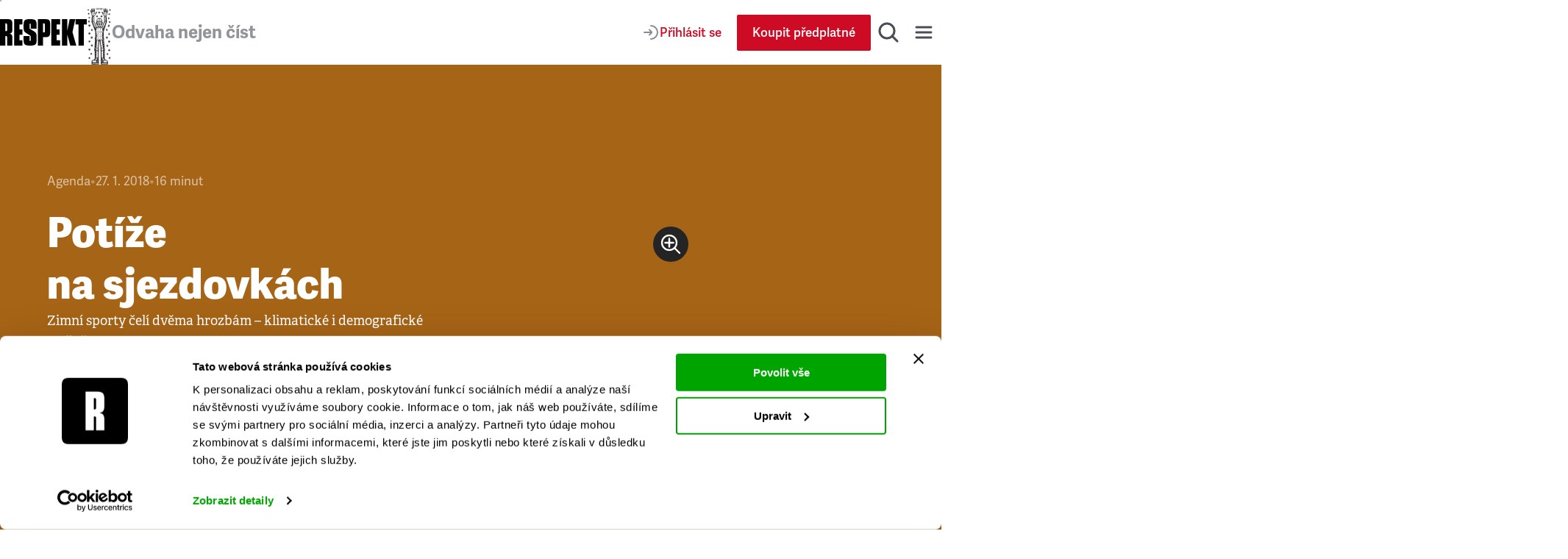

--- FILE ---
content_type: text/css; charset=UTF-8
request_url: https://www.respekt.cz/_next/static/css/a7e6d08e316beb0e.css
body_size: 1466
content:
@media print{.ArticlesList_root__I1bVV{display:none}}.ArticlesList_list__R7Fbh{padding-left:0;list-style:none;display:flex;flex-direction:column}.ArticlesList_borderTop__clu97{padding-top:1.25rem;border-top:1px solid #e3e3e3}.ArticlesList_grid__p6eGN{display:grid;grid-gap:.75rem;gap:.75rem}@media(min-width:48em){.ArticlesList_grid__p6eGN{grid-template-columns:repeat(2,1fr)}}@media(min-width:62em){.ArticlesList_grid__p6eGN{grid-template-columns:repeat(3,1fr)}}@media(min-width:48em){.ArticlesList_gridBigCard__GUFBk{grid-template-columns:none}}.ArticlesList_promo__NoApD{row-gap:1rem;margin-bottom:0}@media(min-width:48em){.ArticlesList_promo__NoApD{grid-template-columns:repeat(2,1fr)}}@media(min-width:62em){.ArticlesList_promo__NoApD{grid-template-columns:repeat(3,1fr)}}.ArticlesList_grid__p6eGN>a{padding-bottom:1rem;border-bottom:1px solid var(--line-light-background-color,#efefef);transition:background-color .3s ease}@media(hover:hover){.ArticlesList_grid__p6eGN>a:hover{background-color:var(--preview-background-color,#fafafa)}}@media(min-width:48em){.ArticlesList_grid__p6eGN>a{position:relative;padding-top:1.375rem;padding-right:1rem;padding-left:1rem;margin-bottom:1rem;border-bottom:0}.ArticlesList_grid__p6eGN>a:after{content:"";position:absolute;right:0;bottom:-1rem;left:0;display:block;border-bottom:1px solid var(--line-light-background-color,#efefef)}}.ArticlesList_promo__NoApD>a:last-of-type{border-bottom:0}@media(min-width:62em){.ArticlesList_promo__NoApD>a{margin-bottom:0}.ArticlesList_promo__NoApD>a:after{content:none}}@media(min-width:48em){.ArticlesList_grid__p6eGN>a:nth-child(3n+1):after{left:1rem}.ArticlesList_grid__p6eGN>a:nth-child(3n+3):after{right:1rem}.ArticlesList_grid__p6eGN>a:nth-child(3n+2){border-right:1px solid var(--line-light-background-color,#efefef);border-left:1px solid var(--line-light-background-color,#efefef)}.ArticlesList_promo__NoApD>a:nth-child(3n+2){border-right:0}}@media(min-width:62em){.ArticlesList_promo__NoApD>a:nth-child(3n+2){border-right:1px solid var(--line-light-background-color,#efefef)}}@media(min-width:48em){.ArticlesList_promo__NoApD>a:nth-child(3n+3){border-right:1px solid var(--line-light-background-color,#efefef)}.ArticlesList_promo__NoApD>a:nth-child(3n+3):after{content:none}}@media(min-width:62em){.ArticlesList_promo__NoApD>a:nth-child(3n+3){border-right:0}}.ArticlesList_ordered__ZgoXc{counter-reset:popular-articles}.ArticlesList_heading__I5bOF{margin-bottom:2rem}.ArticlesList_headingPrimaryColor__CH0tz{margin-bottom:1.2857142857em;font-weight:400;font-size:.875rem;letter-spacing:.0714285714em;text-transform:uppercase;color:#ce0b24}.LinkBack_root__bBPif{display:inline-flex;align-items:center;padding:0;margin-bottom:.75rem;font-size:1.0625rem;line-height:1.3;font-family:adelle-sans,arial,sans-serif;text-decoration:none;color:#494e56;border:none;background:none;cursor:pointer}@media(min-width:62em){.LinkBack_root__bBPif{margin-bottom:1.5rem}}@media (hover:hover){.LinkBack_root__bBPif:hover{text-decoration:underline}}.LinkBack_root__bBPif svg{width:.75rem;height:.75rem;margin-right:.5rem}.SectionHeroHeader_root__q1Pqa{display:flex;flex-flow:column wrap;gap:1rem 2rem;align-items:baseline;justify-content:space-between}@media(min-width:48em){.SectionHeroHeader_root__q1Pqa{flex-direction:row;align-items:center}}.SectionHeroHeader_title__abYCK{color:#181d27}.SectionHeroHeader_subtitle__vYrRA{margin-top:.5rem;font-size:1.0625rem;line-height:1.3;font-family:adelle-sans,arial,sans-serif;color:#494e56}.AuthorHero_root__w8QE8{display:grid;background-color:rgba(242,164,58,.2)}@media(min-width:62em){.AuthorHero_root__w8QE8{grid-template-columns:1fr 1fr}}.AuthorHero_leftColumn__6IRGK{display:flex;flex:1 1;flex-direction:column;-moz-column-gap:1.875rem;column-gap:1.875rem;order:2;width:100%;max-width:52.5rem;padding:1.5rem;margin-left:auto}@media(min-width:75em){.AuthorHero_leftColumn__6IRGK{padding:3rem 4rem 4.6875rem}}@media(min-width:62em){.AuthorHero_leftColumn__6IRGK{order:1}}.AuthorHero_rightColumn__z_fIR{position:relative;flex:1 1;order:1;height:18.75rem}@media(min-width:48em){.AuthorHero_rightColumn__z_fIR{height:31.25rem}}@media(min-width:62em){.AuthorHero_rightColumn__z_fIR{order:2;max-width:52.5rem;height:auto}}.AuthorHero_rightColumn__z_fIR .AuthorHero_links__Bcc__{position:absolute;right:1rem;bottom:1rem;display:block}@media(min-width:62em){.AuthorHero_rightColumn__z_fIR .AuthorHero_links__Bcc__{display:none}}.AuthorHero_links__Bcc__ a{margin-left:.5rem}.AuthorHero_description__QccrA{margin-top:1.5rem;font-size:1.125rem}.AuthorHero_stats__R0KPx{display:flex;flex-wrap:wrap;margin:1.5rem 0}.AuthorHero_stats__R0KPx p{display:flex;gap:.5rem;align-items:center;font-family:adelle,adelle-sans,arial,sans-serif}.AuthorHero_stats__R0KPx p:first-child{margin-right:2.5rem}.AuthorHero_stats__R0KPx span{font-weight:800;font-size:2.5rem;line-height:1.3;font-family:adelle-sans,arial,sans-serif}.AuthorHero_actions__7sn7D{display:flex;justify-content:space-between}.AuthorHero_actions__7sn7D div{margin-left:auto}.AuthorHero_actions__7sn7D .AuthorHero_links__Bcc__{display:none}@media(min-width:62em){.AuthorHero_actions__7sn7D .AuthorHero_links__Bcc__{display:block}}.AuthorHero_socialItem__uZ2Ux>svg:focus{transform:scale(1.1);transition:transform .333s ease}@media (hover:hover){.AuthorHero_socialItem__uZ2Ux>svg:hover{transform:scale(1.1);transition:transform .333s ease}}.AuthorInfo_root__XbeCF{display:flex;align-items:center;text-decoration:none}.AuthorInfo_avatar__NwYtc{position:relative;width:5rem;height:5rem;margin-right:.75rem}@media(min-width:75em){.AuthorInfo_avatar__NwYtc{width:6.25rem;height:6.25rem}}.AuthorInfo_text__11wpj{flex:1 1;font-family:adelle-sans,arial,sans-serif}.AuthorInfo_text__11wpj h3{font-size:1.375rem;line-height:1.3;font-family:adelle-sans,arial,sans-serif;color:#181d27}@media(min-width:75em){.AuthorInfo_text__11wpj h3{font-size:1.5rem;line-height:1.3}}@media (hover:hover){.AuthorInfo_root__XbeCF:hover h3{text-decoration:underline}}.AuthorInfo_text__11wpj p{font-size:.875rem;line-height:1.3;color:#494e56}.AuthorsGrid_root__lEa_N{display:grid;grid-gap:2.5rem;gap:2.5rem;padding-top:2rem}@media(min-width:48em){.AuthorsGrid_root__lEa_N{grid-template-columns:repeat(2,3fr)}}@media(min-width:62em){.AuthorsGrid_root__lEa_N{grid-template-columns:repeat(3,3fr)}}.AuthorsGrid_marginBottom__m1rKC{margin-bottom:2rem}.ArticlesListBanner_root__6z6Dj{margin:2.25rem 0}@media(min-width:48em){.ArticlesListBanner_root__6z6Dj{grid-column:span 2}}@media(min-width:62em){.ArticlesListBanner_root__6z6Dj{grid-column:span 3}}.CampaignSnippet_root__Gjrfw{border-radius:.375rem}.StoreCard_root__nWQUg{display:flex;flex-direction:column;align-items:center;padding:2rem;border-radius:.375rem;background-color:rgba(242,164,58,.2)}.StoreCard_image__UBe4h{position:relative;margin-bottom:1rem}@media(min-width:48em){.StoreCard_image__UBe4h{margin-bottom:2rem}}.StoreCard_image__UBe4h>img{width:auto;max-height:15.9375rem;overflow:hidden;border-radius:.25rem;box-shadow:0 .125rem .25rem 0 rgba(65,52,6,.102),0 .4375rem .4375rem 0 rgba(65,52,6,.078),0 .9375rem .5625rem 0 rgba(65,52,6,.051),0 1.6875rem .6875rem 0 rgba(65,52,6,.012),0 2.625rem .75rem 0 rgba(65,52,6,0)}.StoreCard_title__5d2Gw{margin-bottom:1rem;text-align:center;color:#181d27}.SectionArticlesGrid_loadMoreWrapper__3UnxQ{margin-top:2.5rem;text-align:center}.SectionMain_rowGap__ZFcOA{display:grid;grid-row-gap:1.875rem;row-gap:1.875rem}

--- FILE ---
content_type: application/javascript; charset=UTF-8
request_url: https://www.respekt.cz/_next/static/chunks/pages/_pages/category/%5Bid%5D-29717803a130dd10.js
body_size: 8307
content:
(self.webpackChunk_N_E=self.webpackChunk_N_E||[]).push([[9534],{43134:function(e,t,r){(window.__NEXT_P=window.__NEXT_P||[]).push(["/_pages/category/[id]",function(){return r(98015)}])},81300:function(e,t,r){"use strict";r.d(t,{Z:function(){return y},l:function(){return _}});var i=r(85893),n=r(67294),l=r(93967),o=r.n(l),a=r(11163),s=r(44030),d=r(89093),u=r(27694),c=r(89523),p=r(54140),m=r(8396),f=r.n(m);let _=(0,s.Qf)("AdsBanner")({id:!0,image:[{},c.m],imageVertical:[{},c.m],target:[{},p.Au],targetVertical:[{},p.Au],tracker:[{},p.Au],trackerVertical:[{},p.Au]}),g="https://www.respekt.cz",h=Boolean,v=function(e,t){let r=arguments.length>2&&void 0!==arguments[2]?arguments[2]:"",i=arguments.length>3&&void 0!==arguments[3]&&arguments[3],n=new URL(d.Z.api.adClick,g);return n.searchParams.append("id",t),i&&n.searchParams.append("vertical","1"),""!==r&&n.searchParams.append("referer",r),e.type===s.Un.internal?n.href:{...e,externalTarget:n.href.slice(n.href.startsWith("".concat(g,"/"))?g.length:0)}},x=(e,t)=>{var r,i,n;return(e.type===s.Un.internal?"/".concat(null!==(i=null===(r=e.internalTarget)||void 0===r?void 0:r.url)&&void 0!==i?i:"").concat(e.queryParameters?"?".concat(e.queryParameters):""):null!==(n=e.externalTarget)&&void 0!==n?n:"").replace(/\[timestamp\]/g,"".concat(t))};function y(e){var t,r,l,s,d,m;let{ad:_,fallback:g=null,gtmData:y,selfContained:j=!1,variant:k="wide"}=e,[b,Z]=(0,n.useState)(null),w=(0,a.useRouter)();(0,n.useEffect)(()=>{Z(Math.floor(Date.now()/1e3))},[]);let C=e=>_&&y&&{...y,ad:{...y.ad,campaignID:_.id,delivered:!0},event:e},P=null!==b?void 0:Number.NaN,S=(0,u.Z)(C("ad_impression"),P),N=C("ad_click"),A=null!==(t=null==_?void 0:_.imageVertical)&&void 0!==t?t:"wide"===k&&(null==_?void 0:_.target)&&(null==_?void 0:_.targetVertical)&&(null==_?void 0:_.image),L="wide"===k?null!==(r=null==_?void 0:_.image)&&void 0!==r?r:(null==_?void 0:_.target)&&(null==_?void 0:_.targetVertical)&&(null==_?void 0:_.imageVertical):void 0,M=[A&&{key:"mobile",className:L&&f().mobile,image:A,target:null!==(l=null==_?void 0:_.targetVertical)&&void 0!==l?l:null==_?void 0:_.target,tracker:null!==(s=null==_?void 0:_.trackerVertical)&&void 0!==s?s:null==_?void 0:_.tracker,vertical:!!(null==_?void 0:_.targetVertical)},L&&{key:"desktop",className:A&&f().desktop,image:L,target:null!==(d=null==_?void 0:_.target)&&void 0!==d?d:null==_?void 0:_.targetVertical,tracker:null!==(m=null==_?void 0:_.tracker)&&void 0!==m?m:null==_?void 0:_.trackerVertical,vertical:!(null==_?void 0:_.target)&&!!(null==_?void 0:_.targetVertical)}].filter(h);return 0===M.length?g:(0,i.jsx)("div",{className:o()(f().root,j&&f().rootSelfContained),children:(0,i.jsxs)("div",{className:f().wrapper,children:[(0,i.jsx)("span",{className:o()(f().description,j&&f().descriptionSelfContained),children:"↓ INZERCE"}),M.map(e=>{var t;let{key:r,className:n,image:l,target:a,tracker:s,vertical:d}=e;return(0,i.jsxs)(p.ZP,{className:o()(f().linkImage,f()[k],n),gtmData:N,href:null!==b?_&&a&&v(a,_.id,w.asPath,d):null,linkRef:S,noFollow:!0,title:"Inzerce",children:[(0,i.jsx)(c.Z,{image:l}),s&&null!==b&&(0,i.jsx)("img",{alt:l.title||(null===(t=l.image)||void 0===t?void 0:t.title),className:o()(f().tracker,n),height:1,loading:"lazy",src:x(s,b),width:1})]},r)})]})})}},99184:function(e,t,r){"use strict";r.d(t,{Z:function(){return d}});var i=r(85893),n=r(93967),l=r.n(n),o=r(85123),a=r(37439),s=r.n(a);function d(e){let{borderTop:t,children:r,grid:n,ordered:a,promo:d,title:u,titlePrimaryColor:c,titleCentered:p=!1}=e;return(0,i.jsxs)("div",{className:s().root,children:[u&&(0,i.jsx)(o.Z,{tag:"h2",className:l()(s().heading,c&&s().headingPrimaryColor),centered:p,children:u}),(0,i.jsx)(a?"ol":"div",{className:l()(s().list,t&&s().borderTop,n&&s().grid,a&&s().ordered,d&&s().promo),children:r})]})}},96458:function(e,t,r){"use strict";r.d(t,{Z:function(){return c}});var i=r(85893),n=r(67294),l=r(85792),o=r(98892),a=r(89648),s=r(27587),d=r.n(s);function u(e){return(0,i.jsx)(i.Fragment,{children:e})}function c(e){let{children:t,render:r=null,snippetId:s,type:c,...p}=e,m=(0,o.Z)(),f=(0,l.eP)(m,s),_=(0,l.Us)(m,s),g=(0,n.useCallback)(e=>{let{target:t}=e;null!==_&&t instanceof HTMLAnchorElement&&_(e.nativeEvent)},[_]);if(null===f)return u(t);let h=(0,i.jsx)("div",{...p,dangerouslySetInnerHTML:{__html:f},className:d().root,onClick:g}),v="banner"===c?(0,i.jsx)(a.Z,{size:"homepageLarge",topPadding:"tiny",bottomPadding:"tiny",paddingInline:"small",children:h}):h;return u(null!==r?r(v):v)}},13166:function(e,t,r){"use strict";r.d(t,{Z:function(){return c}});var i=r(85893),n=r(11163),l=r(48364),o=r(45814),a=r.n(o);function s(e){let{id:t,name:r,required:n=!0,onChange:o,options:s,value:d}=e;return(0,i.jsxs)("div",{className:a().root,children:[(0,i.jsx)("select",{className:a().select,id:t,name:r,onChange:e=>{o&&o(r,""!==e.target.value?e.target.value:null)},required:n,value:void 0!==d?null!=d?d:"":void 0,children:s.map(e=>(0,i.jsx)("option",{value:e.value,children:e.label},e.value))}),(0,i.jsx)("div",{className:a().icon,children:(0,i.jsx)(l.Z,{})})]})}var d=r(23882),u=r.n(d);function c(){let e=(0,n.useRouter)(),{orderBy:t}=e.query;return(0,i.jsx)("form",{className:u().root,children:(0,i.jsx)(s,{id:"sort",name:"orderBy",options:[{label:"Od nejnovějš\xedch",value:"newest"},{label:"Od nejstarš\xedch",value:"oldest"}],value:"oldest"===t?"oldest":"newest",onChange:(t,r)=>{let i=new URL(e.asPath,window.location.origin);"oldest"===r?i.searchParams.set(t,r):i.searchParams.delete(t),e.replace(i.toString())}})})}},26802:function(e,t,r){"use strict";r.d(t,{Z:function(){return o}});var i=r(85893),n=r(99359),l=r.n(n);function o(){return(0,i.jsx)("hr",{className:l().root})}},14026:function(e,t,r){"use strict";r.d(t,{Z:function(){return l}});var i=r(85893),n=r(67294);function l(e){let{load:t}=e,r=(0,n.useRef)(null),l=(0,n.useRef)(t);return(0,n.useEffect)(()=>{l.current=t},[t]),(0,n.useEffect)(()=>{let e=!1,t=()=>{!e&&r.current&&window.scrollY+window.innerHeight>r.current.offsetTop&&(e=!0,window.removeEventListener("scroll",t),window.removeEventListener("resize",t),l.current())};return t(),window.addEventListener("scroll",t),window.addEventListener("resize",t),()=>{window.removeEventListener("scroll",t),window.removeEventListener("resize",t)}},[]),(0,i.jsx)("div",{ref:r})}},9469:function(e,t,r){"use strict";r.d(t,{ZP:function(){return s}});var i=r(85893),n=r(52573),l=r(54140),o=r(73162),a=r.n(o);function s(e){let{href:t,title:r="Zpět",scroll:o,suffix:s}=e;return(0,i.jsxs)(l.ZP,{className:a().root,href:t,scroll:o,suffix:s,children:[(0,i.jsx)(n.Z,{}),r]})}},72830:function(e,t,r){"use strict";r.d(t,{ZP:function(){return f},rQ:function(){return m}});var i=r(85893),n=r(93967),l=r.n(n),o=r(44030),a=r(42288),s=r(54140),d=r(83043),u=r.n(d);let c=(0,o.Qf)("LinkItem")({id:!0,title:!0,link:[{},s.Au]});(0,o.Qf)("LinkList")({items:[{},c]});let p=(0,o.Qf)("LinkList")({items:[{},c]}),m=(0,o.Qf)("SecondaryMenu")({linkList:[{},p]});function f(e){var t;let{listSecondaryMenu:r,marginBottom:n=!0}=e;return(0,i.jsx)("div",{className:l()(u().root,n&&u().rootBottomMargin),children:(0,i.jsx)(a.Z,{children:(0,i.jsx)("ul",{className:u().list,children:null===(t=r.linkList)||void 0===t?void 0:t.items.map(e=>(0,i.jsx)("li",{children:(0,i.jsx)(s.ZP,{className:u().link,href:e.link,openInNewWindow:!1,children:e.title})},e.id))})})})}},56706:function(e,t,r){"use strict";r.d(t,{BM:function(){return g},ZP:function(){return h}});var i=r(85893),n=r(44030),l=r(89093),o=r(39456),a=r(99184),s=r(73284),d=r(25096),u=r(96458),c=r(14026),p=r(30477),m=r(79464),f=r(60152),_=r.n(f);let g=(0,n.Qf)("Article")({...o.LE,id:!0});function h(e){let{ad:t,articleDetail:r=!1,articles:n,isAdFirst:f=!1,isAuthorPage:g=!1,loadMore:h,loadMoreUrl:v,maxPage:x=1,name:y="",page:j=1,respektStoreTile:k,savedArticlesIds:b=new Set([]),title:Z,titleCentered:w=!1,user:C}=e,P=n.slice(0,6),S=n.slice(6),N=S.slice(0,2),A=S.slice(2),L=n.slice(0,2),M=n.slice(2),T=g?"Nač\xedst dalš\xed čl\xe1nky autora":"Nač\xedst dalš\xed čl\xe1nky";return(0,i.jsxs)(i.Fragment,{children:[(0,i.jsx)(a.Z,{grid:!0,title:Z&&Z,titleCentered:w,children:r?(0,i.jsxs)(i.Fragment,{children:[L.map((e,t)=>(0,i.jsx)(o.ZP,{article:e,bookmarked:b.has(e.id),layout:"imageTop",listName:y,listPosition:t+1,user:C},e.id)),(0,i.jsx)(u.Z,{snippetId:l.Z.campaign.articleListCard,type:"card",children:k&&(0,i.jsx)(m.Z,{storeTile:k})}),M.map((e,t)=>(0,i.jsx)(o.ZP,{article:e,bookmarked:b.has(e.id),layout:"imageTop",listName:y,listPosition:t+1,user:C},e.id))]}):(0,i.jsxs)(i.Fragment,{children:[t&&f&&(0,i.jsx)(s.Z,{ad:t}),P.map((e,t)=>(0,i.jsx)(o.ZP,{article:e,bookmarked:b.has(e.id),layout:"imageTop",listName:y,listPosition:t+1,user:C},e.id)),t&&!f&&(0,i.jsx)(s.Z,{ad:t}),N.map((e,t)=>(0,i.jsx)(o.ZP,{article:e,bookmarked:b.has(e.id),layout:"imageTop",listName:y,listPosition:t+7,user:C},e.id)),(0,i.jsx)(u.Z,{snippetId:l.Z.campaign.articleListCard,type:"card",children:k&&(0,i.jsx)(m.Z,{storeTile:k})}),A.map((e,t)=>(0,i.jsx)(o.ZP,{article:e,bookmarked:b.has(e.id),layout:"imageTop",listName:y,listPosition:t+9,user:C},e.id))]})}),j<=1&&j<x&&(h||v)&&(0,i.jsx)("div",{className:_().loadMoreWrapper,children:v?(0,i.jsx)(p.ZP,{color:"primary",href:v,label:T,scroll:!1}):(0,i.jsx)(d.Z,{color:"primary",label:T,onClick:h})}),j>1&&j<x&&h&&(0,i.jsx)(c.Z,{load:h},j)]})}},62143:function(e,t,r){"use strict";r.d(t,{Z:function(){return s}});var i=r(85893),n=r(85123),l=r(9469),o=r(24051),a=r.n(o);function s(e){let{children:t,linkBack:r,subtitle:o,title:s}=e,d=(0,i.jsxs)(i.Fragment,{children:[r&&(0,i.jsx)(l.ZP,{href:r.link,title:r.title}),(0,i.jsx)(n.Z,{className:a().title,type:"lead",tag:"h1",children:s}),o&&(0,i.jsx)("p",{className:a().subtitle,children:o})]});return t?(0,i.jsxs)("div",{className:a().root,children:[(0,i.jsx)("div",{children:d}),t]}):d}},57644:function(e,t,r){"use strict";r.d(t,{Z:function(){return s}});var i=r(85893),n=r(93967),l=r.n(n),o=r(85364),a=r.n(o);function s(e){let{children:t,rowGap:r}=e;return(0,i.jsx)("main",{className:l()(r&&a().rowGap),children:t})}},79464:function(e,t,r){"use strict";r.d(t,{Z:function(){return p}});var i=r(85893),n=r(4374),l=r(44030),o=r(89523),a=r(54140),s=r(30477),d=r(85123),u=r(70438),c=r.n(u);function p(e){let{storeTile:t}=e,[r]=(0,n.$)(),{image:l,target:u}=t;return(0,i.jsxs)("div",{className:c().root,children:[(0,i.jsx)(d.Z,{tag:"h2",type:"h3",className:c().title,children:r("homepage.cta.store.title")}),l&&(0,i.jsx)(a.ZP,{href:u,className:c().image,children:(0,i.jsx)(o.Z,{image:l})}),(0,i.jsx)(s.ZP,{color:"secondary",fullWidth:!0,href:u,label:r("homepage.cta.store.buttonLabel")})]})}(0,l.Qf)("SettingsRespektStoreTile")({image:[{},o.m],target:[{},s.Au]})},67881:function(e,t,r){"use strict";r.d(t,{Oo:function(){return u},ZP:function(){return c},en:function(){return o.e}});var i=r(85893),n=r(44030),l=r(54074),o=r(6055),a=r(36353),s=r(74794),d=r(21575);let u=(0,n.Qf)("Query")({...l.$,...a.NT});function c(e){var t,r,n,u;let{children:c,data:p,hasAndroidBanner:m,noFollow:f,noIndex:_,og:g,structuredPageData:h,title:v,user:x}=e;return(0,i.jsxs)(s.Z,{hasAndroidBanner:m,children:[(0,i.jsx)(o.Z,{noFollow:f,noIndex:_,og:g,structuredPageData:h,title:v}),(0,i.jsx)(a.ZP,{appLinkList:null===(r=p.getFooterMenu)||void 0===r?void 0:null===(t=r.online)||void 0===t?void 0:t.appLinks,data:p,socialLinks:null===(u=p.getFooterMenu)||void 0===u?void 0:null===(n=u.social)||void 0===n?void 0:n.socialLinks,user:x}),(0,i.jsx)(d.Z,{children:(0,i.jsx)("div",{id:"content-main",children:c})}),(0,i.jsx)(l.Z,{data:p})]})}},48364:function(e,t,r){"use strict";r.d(t,{Z:function(){return n}});var i=r(85893);function n(){return(0,i.jsx)("svg",{width:"13",height:"8",viewBox:"0 0 13 8",fill:"none",xmlns:"http://www.w3.org/2000/svg",children:(0,i.jsx)("path",{d:"M1.66675 1.5L6.66675 6.5L11.6667 1.5",stroke:"#181D27",strokeWidth:"1.5",strokeMiterlimit:"10",strokeLinecap:"round",strokeLinejoin:"round"})})}},52573:function(e,t,r){"use strict";r.d(t,{Z:function(){return n}});var i=r(85893);function n(){return(0,i.jsx)("svg",{xmlns:"http://www.w3.org/2000/svg",width:"27",height:"46",viewBox:"0 0 27 46",children:(0,i.jsx)("path",{d:"M19.2758621,-1.81034483 C20.2756879,-2.76255991 21.8581297,-2.72396377 22.8103448,-1.72413793 C23.7625599,-0.724312091 23.7239638,0.858129742 22.7241379,1.81034483 L3.625,19.999 L22.7241379,38.1896552 C23.6804931,39.1004696 23.7573867,40.5878998 22.9289303,41.5905215 L22.8103448,41.7241379 C21.8581297,42.7239638 20.2756879,42.7625599 19.2758621,41.8103448 L-1.72413793,21.8103448 C-2.75862069,20.8251232 -2.75862069,19.1748768 -1.72413793,18.1896552 L19.2758621,-1.81034483 Z",transform:"translate(3 3)"})})}},25368:function(e,t,r){"use strict";r.d(t,{Mp:function(){return a},TC:function(){return u},qt:function(){return d}});var i=r(67294),n=r(36075),l=r(11163),o=r(80442);function a(e){var t;let r=arguments.length>1&&void 0!==arguments[1]?arguments[1]:"page";return Math.max(1,null!==(t=(0,o.Z)(e[r]))&&void 0!==t?t:1)}function s(e,t,r){let{pathname:i,query:{[r]:n,...l}}=e;return{pathname:i,query:void 0!==t?{...l,[r]:t}:l}}function d(e,t){var r;let{getPageUrl:a=s,parameter:d="page",shallow:u=!1}=arguments.length>2&&void 0!==arguments[2]?arguments[2]:{},c=(0,l.useRouter)(),p=Math.max(1,Math.ceil(t/e)),m=Math.min(Math.max(1,null!==(r=(0,o.Z)(c.query[d]))&&void 0!==r?r:1),p);(0,i.useEffect)(()=>{1===m&&void 0!==c.query[d]?c.replace(a(c,void 0,d),void 0,{scroll:!1,shallow:!0}):1!==m&&c.query[d]!=="".concat(m)&&c.replace(a(c,m,d),void 0,{scroll:!1,shallow:u})},[a,m,d,c,u]);let f=(0,i.useCallback)(()=>{m>=p||c.push(a(c,m+1,d),void 0,{scroll:!1,shallow:u})},[a,p,m,d,c,u]),_=m<p?(0,n.resolveHref)(c,a(c,m+1,d)):void 0;return(0,i.useMemo)(()=>[m,p,f,_],[m,p,f,_])}function u(e){let t=arguments.length>1&&void 0!==arguments[1]?arguments[1]:"";return(0,i.useCallback)((r,i,n)=>{let{pathname:l,query:{id:o,[n]:a,...s}}=r;return{pathname:e?"/".concat(e.url).concat(t):l,query:void 0!==i?{...s,[n]:i}:s}},[e,t])}},98892:function(e,t,r){"use strict";r.d(t,{Z:function(){return l}});var i=r(11163),n=r(52692);function l(){var e,t;let r=(0,i.useRouter)();return null!==(t=null===(e=(0,n.ju)(r.asPath,"https://www.respekt.cz"))||void 0===e?void 0:e.href)&&void 0!==t?t:null}},32602:function(e,t,r){"use strict";Object.defineProperty(t,"__esModule",{value:!0}),function(e,t){for(var r in t)Object.defineProperty(e,r,{enumerable:!0,get:t[r]})}(t,{default:function(){return a},noSSR:function(){return o}});let i=r(10260);r(85893),r(67294);let n=i._(r(35491));function l(e){return{default:(null==e?void 0:e.default)||e}}function o(e,t){return delete t.webpack,delete t.modules,e(t)}function a(e,t){let r=n.default,i={loading:e=>{let{error:t,isLoading:r,pastDelay:i}=e;return null}};e instanceof Promise?i.loader=()=>e:"function"==typeof e?i.loader=e:"object"==typeof e&&(i={...i,...e});let a=(i={...i,...t}).loader;return(i.loadableGenerated&&(i={...i,...i.loadableGenerated},delete i.loadableGenerated),"boolean"!=typeof i.ssr||i.ssr)?r({...i,loader:()=>null!=a?a().then(l):Promise.resolve(l(()=>null))}):(delete i.webpack,delete i.modules,o(r,i))}("function"==typeof t.default||"object"==typeof t.default&&null!==t.default)&&void 0===t.default.__esModule&&(Object.defineProperty(t.default,"__esModule",{value:!0}),Object.assign(t.default,t),e.exports=t.default)},1159:function(e,t,r){"use strict";Object.defineProperty(t,"__esModule",{value:!0}),Object.defineProperty(t,"LoadableContext",{enumerable:!0,get:function(){return i}});let i=r(10260)._(r(67294)).default.createContext(null)},35491:function(e,t,r){"use strict";Object.defineProperty(t,"__esModule",{value:!0}),Object.defineProperty(t,"default",{enumerable:!0,get:function(){return p}});let i=r(10260)._(r(67294)),n=r(1159),l=[],o=[],a=!1;function s(e){let t=e(),r={loading:!0,loaded:null,error:null};return r.promise=t.then(e=>(r.loading=!1,r.loaded=e,e)).catch(e=>{throw r.loading=!1,r.error=e,e}),r}class d{promise(){return this._res.promise}retry(){this._clearTimeouts(),this._res=this._loadFn(this._opts.loader),this._state={pastDelay:!1,timedOut:!1};let{_res:e,_opts:t}=this;e.loading&&("number"==typeof t.delay&&(0===t.delay?this._state.pastDelay=!0:this._delay=setTimeout(()=>{this._update({pastDelay:!0})},t.delay)),"number"==typeof t.timeout&&(this._timeout=setTimeout(()=>{this._update({timedOut:!0})},t.timeout))),this._res.promise.then(()=>{this._update({}),this._clearTimeouts()}).catch(e=>{this._update({}),this._clearTimeouts()}),this._update({})}_update(e){this._state={...this._state,error:this._res.error,loaded:this._res.loaded,loading:this._res.loading,...e},this._callbacks.forEach(e=>e())}_clearTimeouts(){clearTimeout(this._delay),clearTimeout(this._timeout)}getCurrentValue(){return this._state}subscribe(e){return this._callbacks.add(e),()=>{this._callbacks.delete(e)}}constructor(e,t){this._loadFn=e,this._opts=t,this._callbacks=new Set,this._delay=null,this._timeout=null,this.retry()}}function u(e){return function(e,t){let r=Object.assign({loader:null,loading:null,delay:200,timeout:null,webpack:null,modules:null},t),l=null;function s(){if(!l){let t=new d(e,r);l={getCurrentValue:t.getCurrentValue.bind(t),subscribe:t.subscribe.bind(t),retry:t.retry.bind(t),promise:t.promise.bind(t)}}return l.promise()}if(!a){let e=r.webpack?r.webpack():r.modules;e&&o.push(t=>{for(let r of e)if(t.includes(r))return s()})}function u(e,t){!function(){s();let e=i.default.useContext(n.LoadableContext);e&&Array.isArray(r.modules)&&r.modules.forEach(t=>{e(t)})}();let o=i.default.useSyncExternalStore(l.subscribe,l.getCurrentValue,l.getCurrentValue);return i.default.useImperativeHandle(t,()=>({retry:l.retry}),[]),i.default.useMemo(()=>{var t;return o.loading||o.error?i.default.createElement(r.loading,{isLoading:o.loading,pastDelay:o.pastDelay,timedOut:o.timedOut,error:o.error,retry:l.retry}):o.loaded?i.default.createElement((t=o.loaded)&&t.default?t.default:t,e):null},[e,o])}return u.preload=()=>s(),u.displayName="LoadableComponent",i.default.forwardRef(u)}(s,e)}function c(e,t){let r=[];for(;e.length;){let i=e.pop();r.push(i(t))}return Promise.all(r).then(()=>{if(e.length)return c(e,t)})}u.preloadAll=()=>new Promise((e,t)=>{c(l).then(e,t)}),u.preloadReady=e=>(void 0===e&&(e=[]),new Promise(t=>{let r=()=>(a=!0,t());c(o,e).then(r,r)})),window.__NEXT_PRELOADREADY=u.preloadReady;let p=u},98015:function(e,t,r){"use strict";r.r(t),r.d(t,{__N_SSP:function(){return I},default:function(){return E}});var i=r(85893),n=r(81300),l=r(89648),o=r(93967),a=r.n(o),s=r(44030),d=r(26890),u=r(89093),c=r(80187),p=r(24056),m=r(84383),f=r(66975),_=r(39456),g=r(85123),h=r(89523),v=r(9469),x=r(97304),y=r.n(x);let j=(0,s.Qf)("PodcastSeriesMetadata")({id:!0,applePodcastsUrl:!0,spotifyUrl:!0,theme:[{},_.Y$],youTubeUrl:!0});function k(e){var t,r,n,l,o;let{category:s,countPodcasts:_}=e,x=s.coverImage,j=s.paginateArticleCategory.pageInfo.totalCount-(null!=_?_:0);return(0,i.jsxs)("header",{className:y().root,style:{backgroundColor:"".concat(null===(r=s.podcastSeriesMeta)||void 0===r?void 0:null===(t=r.theme)||void 0===t?void 0:t.primaryColor,"33")},children:[(0,i.jsxs)("div",{className:y().leftColumn,children:[(0,i.jsx)(v.ZP,{href:u.Z.podcasts,title:"Zpět"}),(0,i.jsx)(g.Z,{className:a()(y().title,s.name.length>65&&y().titleSmallerLg,s.name.length>70&&y().titleSmallerXl),tag:"h1",type:"lead",children:s.name}),j||_?(0,i.jsxs)("div",{className:y().counts,children:[j?(0,i.jsx)("div",{className:y().count,children:"".concat(j," ").concat((0,d.Z)(j,["čl\xe1nek","čl\xe1nky","čl\xe1nků"]))}):null,j&&_?(0,i.jsx)("div",{"aria-hidden":"true",className:y().separator,children:"•"}):null,_?(0,i.jsx)("div",{className:y().count,children:"".concat(_," ").concat((0,d.Z)(_,["podcast","podcasty","podcastů"]))}):null]}):null,s.description&&(0,i.jsx)("p",{className:y().description,children:s.description}),(0,i.jsxs)("div",{className:y().podcastSeriesMeta,children:[(null===(n=s.podcastSeriesMeta)||void 0===n?void 0:n.applePodcastsUrl)&&(0,i.jsx)(f.Z,{color:"whiteAndTransparentStroke",href:s.podcastSeriesMeta.applePodcastsUrl,icon:(0,i.jsx)(c.Z,{}),size:"large",title:"Apple Podcasts"}),(null===(l=s.podcastSeriesMeta)||void 0===l?void 0:l.spotifyUrl)&&(0,i.jsx)(f.Z,{color:"whiteAndTransparentStroke",href:s.podcastSeriesMeta.spotifyUrl,icon:(0,i.jsx)(p.Z,{}),size:"large",title:"Spotify"}),(null===(o=s.podcastSeriesMeta)||void 0===o?void 0:o.youTubeUrl)&&(0,i.jsx)(f.Z,{color:"whiteAndTransparentStroke",href:s.podcastSeriesMeta.youTubeUrl,icon:(0,i.jsx)(m.Z,{}),size:"large",title:"YouTube"})]})]}),x&&(0,i.jsx)("div",{className:a()(y().rightColumn),children:x?(0,i.jsx)("div",{className:y().imageWrapper,children:(0,i.jsx)(h.Z,{fill:!0,image:x,priority:!0,sizes:"480px"})}):null})]})}(0,s.Qf)("Category")({description:!0,coverImage:[{},h.m],name:!0,paginateArticleCategory:[{},{pageInfo:{totalCount:!0}}],podcastSeriesMeta:[{},j]});var b=r(13166),Z=r(26802),w=r(72830),C=r(14507),P=r(56706),S=r(62143),N=r(57644),A=r(67881),L=r(25368),M=r(80033);let T={ad:{position:"body"},page:{type:"category"}};var I=!0;function E(e){var t,r,o,a,u,c,p;let{ad:m,categoriesPodcastCount:f,getCategory:_,hasAndroidBanner:g,layoutData:h,listCategory:v,listSecondaryMenu:x,listSettings:y,savedCategoryArticlesIds:j,translations:I,user:E}=e;if(!_)throw Error("Category page is not found");(0,M.$G)(I);let H=f[_.id]||0,F=(0,L.TC)(_.url),{totalCount:R}=_.paginateArticleCategory.pageInfo,[U,V,O,B]=(0,L.qt)(15,R,{getPageUrl:F}),q=_.paginateArticleCategory.edges.map(e=>{let{node:t}=e;return t.article}),z=(null==E?void 0:E.subscriptionType)===s.A5.club&&!!(null==E?void 0:E.hideAds),D=new Set(j),Q=null===(t=y[0])||void 0===t?void 0:t.respektStoreTile,{isPodcastSeries:G}=_;return(0,i.jsxs)(A.ZP,{data:h,hasAndroidBanner:g,og:{card:null===(r=_.seo)||void 0===r?void 0:r.twCard,description:(null===(o=_.seo)||void 0===o?void 0:o.ogDescription)||(null===(a=_.seo)||void 0===a?void 0:a.description),image:null===(u=_.seo)||void 0===u?void 0:u.ogImage,title:null===(c=_.seo)||void 0===c?void 0:c.ogTitle,url:_.url,urlSuffix:1!==U?"?page=".concat(U):""},title:(null===(p=_.seo)||void 0===p?void 0:p.title)||_.name,user:E,children:[x.length&&!G?(0,i.jsx)(w.ZP,{listSecondaryMenu:x[0]}):null,G?(0,i.jsx)(k,{category:_,countPodcasts:H}):(0,i.jsx)(l.Z,{bottomPadding:"small",topPadding:"medium",paddingInline:"small",children:(0,i.jsx)(S.Z,{title:_.name,subtitle:"".concat(R," ").concat((0,d.Z)(R,["čl\xe1nek","čl\xe1nky","čl\xe1nků"]))})}),(0,i.jsx)(l.Z,{paddingInline:"small",topPadding:G?"semiLarge":"none",children:(0,i.jsx)(b.Z,{})}),(0,i.jsx)(l.Z,{bottomPadding:G?"semiLarge":"medium",topPadding:G?"small":"smaller",paddingInline:"grid",children:(0,i.jsx)(N.Z,{children:(0,i.jsx)(P.ZP,{ad:(0,i.jsx)(n.Z,{ad:z?void 0:m.listAdsBanner[0],fallback:(0,i.jsx)(Z.Z,{}),gtmData:T},_.id),articles:q,isAdFirst:G,loadMore:O,loadMoreUrl:B,maxPage:V,name:"article",page:U,respektStoreTile:Q,savedArticlesIds:D,user:E})})}),v&&v.map(e=>{let t=e.paginateArticleCategory.edges.map(e=>{let{node:t}=e;return t.article}).filter(e=>void 0!==e),r=f[e.id]||0;return(0,i.jsx)(C.ZP,{articles:t,countArticles:e.paginateArticleCategory.pageInfo.totalCount,countPodcasts:r,linkMore:{url:e.url,title:"Vše k s\xe9rii"},name:e.name,podcastSeriesMeta:e.podcastSeriesMeta,savedArticlesIds:D,title:e.name,user:E},e.id)})]})}},8396:function(e){e.exports={root:"Ad_root__ezz8e",rootSelfContained:"Ad_rootSelfContained__xr_v4",wrapper:"Ad_wrapper__XGaKY",linkImage:"Ad_linkImage__2FUVS",tracker:"Ad_tracker__F71jk",column:"Ad_column__f1SPo",wide:"Ad_wide__NrpjK",mobile:"Ad_mobile__8gwkY",desktop:"Ad_desktop__daxsb",description:"Ad_description__b7pdS",descriptionSelfContained:"Ad_descriptionSelfContained__76Adw"}},37439:function(e){e.exports={root:"ArticlesList_root__I1bVV",list:"ArticlesList_list__R7Fbh",borderTop:"ArticlesList_borderTop__clu97",grid:"ArticlesList_grid__p6eGN",gridBigCard:"ArticlesList_gridBigCard__GUFBk",promo:"ArticlesList_promo__NoApD",ordered:"ArticlesList_ordered__ZgoXc",heading:"ArticlesList_heading__I5bOF",headingPrimaryColor:"ArticlesList_headingPrimaryColor__CH0tz"}},27587:function(e){e.exports={root:"CampaignSnippet_root__Gjrfw"}},97304:function(e){e.exports={root:"CategoryHero_root__iXRkH",leftColumn:"CategoryHero_leftColumn__Bl5e5",rightColumn:"CategoryHero_rightColumn__sC3Rw",imageWrapper:"CategoryHero_imageWrapper__KTtpH",description:"CategoryHero_description__zAIHv",titleSmallerLg:"CategoryHero_titleSmallerLg__9vBJJ",titleSmallerXl:"CategoryHero_titleSmallerXl___v_Kq",podcastSeriesMeta:"CategoryHero_podcastSeriesMeta__5C10u",counts:"CategoryHero_counts__dMImP",count:"CategoryHero_count__Q4J74",separator:"CategoryHero_separator__ipaDU"}},23882:function(e){e.exports={root:"Filters_root__xpglF"}},99359:function(e){e.exports={root:"Hr_root__FRvFZ"}},73162:function(e){e.exports={root:"LinkBack_root__bBPif"}},83043:function(e){e.exports={root:"SecondaryMenu_root__z5_mU",rootBottomMargin:"SecondaryMenu_rootBottomMargin___qfPY",list:"SecondaryMenu_list___t1wK",link:"SecondaryMenu_link__ZCDQ6"}},60152:function(e){e.exports={loadMoreWrapper:"SectionArticlesGrid_loadMoreWrapper__3UnxQ"}},24051:function(e){e.exports={root:"SectionHeroHeader_root__q1Pqa",title:"SectionHeroHeader_title__abYCK",subtitle:"SectionHeroHeader_subtitle__vYrRA"}},85364:function(e){e.exports={rowGap:"SectionMain_rowGap__ZFcOA"}},45814:function(e){e.exports={root:"Select_root__2Fo7Q",select:"Select_select__jZbWh",icon:"Select_icon__MvSH2"}},70438:function(e){e.exports={root:"StoreCard_root__nWQUg",image:"StoreCard_image__UBe4h",title:"StoreCard_title__5d2Gw"}},5152:function(e,t,r){e.exports=r(32602)}},function(e){e.O(0,[3784,3401,5358,515,9456,4507,2888,9774,179],function(){return e(e.s=43134)}),_N_E=e.O()}]);